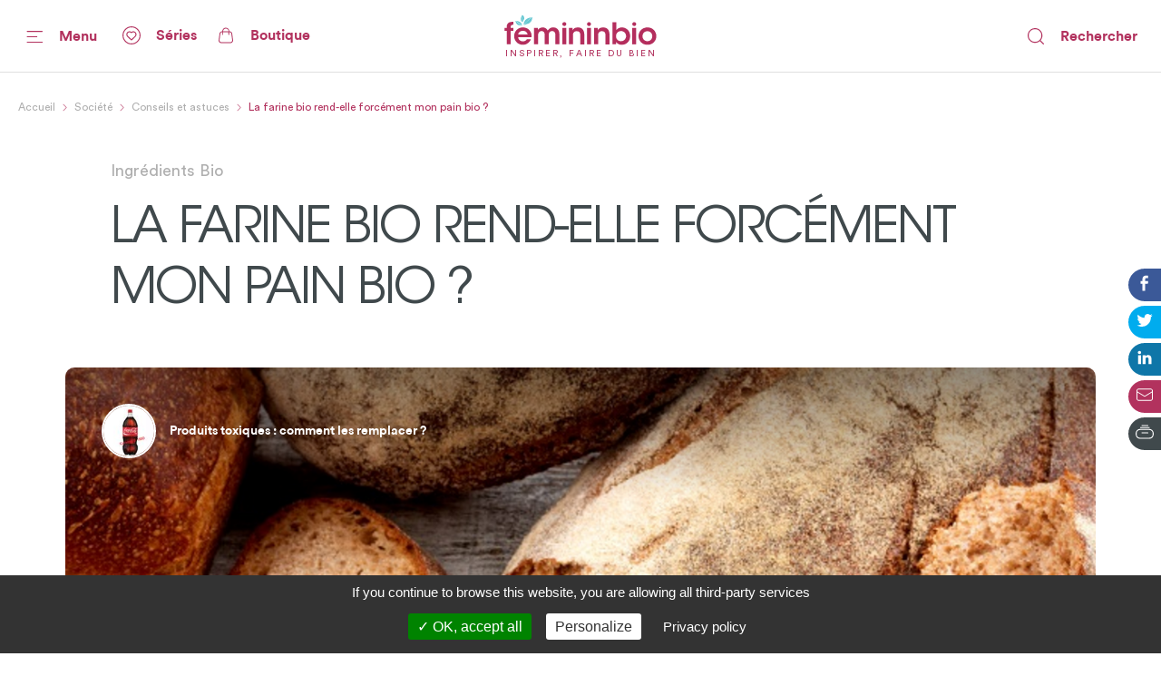

--- FILE ---
content_type: application/javascript; charset=UTF-8
request_url: https://www.femininbio.com/_nuxt/c6c48ab.js
body_size: 5725
content:
(window.webpackJsonp=window.webpackJsonp||[]).push([[1],{611:function(t,e,n){"use strict";n.r(e);var r={name:"Carousel2",props:{items:{type:Array,default:function(){return[]}},forceFlicky:{type:Boolean,default:!1},gutters:{type:Boolean,default:!0},onFlickityChange:{type:Function,default:null}},data:function(){return{Flickity:null,flickyInstance:null}},mounted:function(){var t=this.forceFlicky;this.Flickity=n(718),(void 0===window.matchMedia||window.matchMedia("(pointer: fine)").matches||t)&&this.initFlicky()},methods:{initFlicky:function(){var t=this.$refs,e=this.onFlickityChange;this.flickyInstance||(this.flickyInstance=new this.Flickity(t.carousel,{cellAlign:"left",draggable:!1,groupCells:!0,pageDots:!1,contain:!0}),this.flickyInstance.on("change",(function(t){"function"==typeof e&&e(t)})))},destroyFlicky:function(){this.flickyInstance&&this.flickyInstance.destroy()}}},o=(n(685),n(687),n(689),n(3)),component=Object(o.a)(r,(function(){var t=this,e=t.$createElement,n=t._self._c||e;return n("div",{ref:"carousel",staticClass:"carousel"},[t.gutters?n("span",{staticClass:"gutter-start"}):t._e(),t._v(" "),t._l(t.items,(function(e,r){return t._t("default",[n("div",{key:e.id+"-"+r})],{index:r,itemProps:e,itemClass:"carousel-item"})})),t._v(" "),t.gutters?n("span",{staticClass:"gutter-end"}):t._e()],2)}),[],!1,null,"15c12d62",null);e.default=component.exports},615:function(t,e,n){"use strict";e.a={props:{json:{type:Object,required:!0}}}},626:function(t,e,n){"use strict";n.r(e);n(43),n(42);var r=n(9),o={id:null,title:null,image:null,uptitle:null,url:null},l={name:"LeMag",props:{json:{type:Object,default:null}},fetch:function(){var t=this;return Object(r.a)(regeneratorRuntime.mark((function e(){var n,r;return regeneratorRuntime.wrap((function(e){for(;;)switch(e.prev=e.next){case 0:if(n=t.$axios,!t.json){e.next=3;break}return e.abrupt("return");case 3:return e.next=5,n.$get("/blocks",{params:{query:{slug:"selection-magazines"},limit:1}});case 5:(r=e.sent).length&&(t.cards=t.prepareCards(r[0]));case 7:case"end":return e.stop()}}),e)})))()},data:function(){return{cards:this.prepareCards(this.json)}},methods:{prepareCards:function(t){var e;if(t)return null===(e=t.data.magazines)||void 0===e?void 0:e.map((function(t,e){var n=Object.assign({},o);return n.id="magcard-".concat(e),n.url=t.url,n.title=t.title,n.uptitle=t.uptitle,n.image=t.image,n}))}}},c=(n(727),n(3)),component=Object(c.a)(l,(function(){var t=this,e=t.$createElement,n=t._self._c||e;return t.cards?n("section",{staticClass:"mags mb-50 pt-60 pt-s-20"},[n("div",{staticClass:"container"},[n("Strate",{attrs:{title:"Le Mag FemininBio",titlecss:"color-gray font-size-24 font-size-small-20 mb-20",linkmore:"Tout voir",linkmoreurl:"https://boutique.femininbio.com",linkmorecss:"linkmore_top"}},[n("Carousel2",{attrs:{items:t.cards},scopedSlots:t._u([{key:"default",fn:function(e){var r=e.itemProps,o=e.itemClass;return[n("MagCard",t._b({class:o},"MagCard",r,!1))]}}],null,!1,1685592822)})],1)],1)]):t._e()}),[],!1,null,"61373d96",null);e.default=component.exports;installComponents(component,{MagCard:n(715).default,Carousel2:n(611).default,Strate:n(365).default})},629:function(t,e,n){"use strict";n.r(e);var r=[function(){var t=this.$createElement,e=this._self._c||t;return e("div",{staticClass:"p-60 p-s-30 text-center"},[e("img",{staticClass:"visuel mt-100 mt-s-40",attrs:{src:n(717),alt:""}}),this._v(" "),e("h1",{staticClass:"font-weight-bold font-size-28 font-size-small-24 color-purple mt-20"},[this._v("\n      Merci !\n    ")]),this._v(" "),e("p",{staticClass:"font-weight-bold font-size-28 font-size-small-24 color-charcoal-grey mt-20 p-10"},[this._v("\n      Un email vient de vous être envoyé pour confirmer votre inscription.\n    ")])])},function(){var t=this.$createElement,e=this._self._c||t;return e("p",{staticClass:"font-size-26 font-size-small-24 font-weight-bold color-gray text-center lh-med mb-s-20"},[e("span",{staticClass:"color-purple"},[this._v("Chaque semaine,")]),this._v("\n      des partages conscients et inspirants dans votre boîte mail."),e("br"),this._v(" "),e("br",{staticClass:"show-s"}),this._v("\n      Inscrivez-vous "),e("span",{staticClass:"color-purple"},[this._v("gratuitement !")])])}],o={name:"FormNewsletter",props:{},data:function(){return{success:!1,error:null,email:"",subscriptions:{weekly:!0,recipe:!0,optIn:!0}}},methods:{onSubmit:function(t){var e=this;t.preventDefault(),this.error=null;var n=this.email,r=this.subscriptions,o=r.optIn,l=r.recipe,c=r.weekly;o||l||c?this.$axios.$post("/newsletters/subscribe",{email:n,subscriptions:{optIn:o,recipe:l,weekly:c}}).then((function(){e.success=!0})):this.error="Vous devez sélectionner au moins une newsletter"}}},l=(n(870),n(3)),component=Object(l.a)(o,(function(){var t=this,e=t.$createElement,n=t._self._c||e;return t.success?n("section",[t._m(0)]):n("section",[n("form",{staticClass:"container py-60 py-s-30",attrs:{method:"post"},on:{submit:t.onSubmit}},[t._m(1),t._v(" "),n("div",{staticClass:"form_controls text-center mb-40",attrs:{role:"group"}},[n("label",{staticClass:"mx-10"},[n("span",{staticClass:"color-gray font-size-16"},[t._v("Newsletter Hebdo")]),t._v(" "),n("span",{staticClass:"switch"},[n("input",{directives:[{name:"model",rawName:"v-model",value:t.subscriptions.weekly,expression:"subscriptions.weekly"}],attrs:{type:"checkbox"},domProps:{checked:Array.isArray(t.subscriptions.weekly)?t._i(t.subscriptions.weekly,null)>-1:t.subscriptions.weekly},on:{change:function(e){var n=t.subscriptions.weekly,r=e.target,o=!!r.checked;if(Array.isArray(n)){var l=t._i(n,null);r.checked?l<0&&t.$set(t.subscriptions,"weekly",n.concat([null])):l>-1&&t.$set(t.subscriptions,"weekly",n.slice(0,l).concat(n.slice(l+1)))}else t.$set(t.subscriptions,"weekly",o)}}}),t._v(" "),n("span",{staticClass:"slider round"})])]),t._v(" "),n("label",{staticClass:"mx-10"},[n("span",{staticClass:"color-gray font-size-16"},[t._v("Newsletter Recettes")]),t._v(" "),n("span",{staticClass:"switch"},[n("input",{directives:[{name:"model",rawName:"v-model",value:t.subscriptions.recipe,expression:"subscriptions.recipe"}],attrs:{type:"checkbox"},domProps:{checked:Array.isArray(t.subscriptions.recipe)?t._i(t.subscriptions.recipe,null)>-1:t.subscriptions.recipe},on:{change:function(e){var n=t.subscriptions.recipe,r=e.target,o=!!r.checked;if(Array.isArray(n)){var l=t._i(n,null);r.checked?l<0&&t.$set(t.subscriptions,"recipe",n.concat([null])):l>-1&&t.$set(t.subscriptions,"recipe",n.slice(0,l).concat(n.slice(l+1)))}else t.$set(t.subscriptions,"recipe",o)}}}),t._v(" "),n("span",{staticClass:"slider round"})])]),t._v(" "),n("label",{staticClass:"mx-10"},[n("span",{staticClass:"color-gray font-size-16"},[t._v("Offres promotionelles")]),t._v(" "),n("span",{staticClass:"switch"},[n("input",{directives:[{name:"model",rawName:"v-model",value:t.subscriptions.optIn,expression:"subscriptions.optIn"}],attrs:{type:"checkbox"},domProps:{checked:Array.isArray(t.subscriptions.optIn)?t._i(t.subscriptions.optIn,null)>-1:t.subscriptions.optIn},on:{change:function(e){var n=t.subscriptions.optIn,r=e.target,o=!!r.checked;if(Array.isArray(n)){var l=t._i(n,null);r.checked?l<0&&t.$set(t.subscriptions,"optIn",n.concat([null])):l>-1&&t.$set(t.subscriptions,"optIn",n.slice(0,l).concat(n.slice(l+1)))}else t.$set(t.subscriptions,"optIn",o)}}}),t._v(" "),n("span",{staticClass:"slider round"})])])]),t._v(" "),n("div",{staticClass:"mb-25",attrs:{role:"group"}},[n("div",{staticClass:"text-center"},[n("input",{directives:[{name:"model",rawName:"v-model",value:t.email,expression:"email"}],staticClass:"form_mailfield text-left p-15",attrs:{name:"subscriber_email",placeholder:"Entrez votre email",type:"email","aria-label":"Entrez votre email",required:""},domProps:{value:t.email},on:{input:function(e){e.target.composing||(t.email=e.target.value)}}})])]),t._v(" "),n("div",{staticClass:"text-center mb-25 mb-15-s"},[t.error?n("div",{staticClass:"form_error"},[t._v(t._s(t.error))]):t._e(),t._v(" "),n("button",{staticClass:"form_submit color-white bg-purple text-center font-weight-bold",attrs:{type:"submit"}},[t._v("\n        S'inscrire\n      ")])]),t._v(" "),n("div",{staticClass:"form_legals"},[n("input",{staticClass:"mr-10",attrs:{id:"optin",type:"checkbox",required:""}}),t._v(" "),n("label",{staticClass:"text-center font-size-12",attrs:{for:"optin"}},[n("span",{staticClass:"m-0 text-left"},[t._v("\n          En cochant cette case, vous affirmez avoir pris connaissance de\n          notre\n          "),n("nuxt-link",{staticClass:"color-purple",attrs:{to:"/divers/mentions-legales",target:"_blank"}},[t._v("\n            Politique de confidentialité.\n          ")]),t._v(" "),n("br"),t._v("\n          Vous pouvez vous désincrire à tout moment à l’aide des liens de\n          désincription\n        ")],1)])])])])}),r,!1,null,"2777652d",null);e.default=component.exports;installComponents(component,{Button:n(98).default})},653:function(t,e,n){var content=n(686);"string"==typeof content&&(content=[[t.i,content,""]]),content.locals&&(t.exports=content.locals);(0,n(25).default)("72217c2a",content,!0,{sourceMap:!1})},654:function(t,e,n){var content=n(688);"string"==typeof content&&(content=[[t.i,content,""]]),content.locals&&(t.exports=content.locals);(0,n(25).default)("438e1dea",content,!0,{sourceMap:!1})},655:function(t,e,n){var content=n(690);"string"==typeof content&&(content=[[t.i,content,""]]),content.locals&&(t.exports=content.locals);(0,n(25).default)("2127bdae",content,!0,{sourceMap:!1})},685:function(t,e,n){"use strict";n(653)},686:function(t,e,n){(e=n(24)(!1)).push([t.i,".flickity-enabled{position:relative}.flickity-enabled:focus{outline:0}.flickity-viewport{overflow:hidden;position:relative;height:100%}.flickity-slider{position:absolute;width:100%;height:100%}.flickity-enabled.is-draggable{-webkit-tap-highlight-color:transparent;-webkit-user-select:none;-moz-user-select:none;-ms-user-select:none;user-select:none}.flickity-enabled.is-draggable .flickity-viewport{cursor:move;cursor:-webkit-grab;cursor:grab}.flickity-enabled.is-draggable .flickity-viewport.is-pointer-down{cursor:-webkit-grabbing;cursor:grabbing}.flickity-button{position:absolute;background:hsla(0,0%,100%,.75);border:none;color:#333}.flickity-button:hover{background:#fff;cursor:pointer}.flickity-button:focus{outline:0;box-shadow:0 0 0 5px #19f}.flickity-button:active{opacity:.6}.flickity-button:disabled{opacity:.3;cursor:auto;pointer-events:none}.flickity-button-icon{fill:currentColor}.flickity-prev-next-button{top:50%;width:44px;height:44px;border-radius:50%;transform:translateY(-50%)}.flickity-prev-next-button.previous{left:10px}.flickity-prev-next-button.next{right:10px}.flickity-rtl .flickity-prev-next-button.previous{left:auto;right:10px}.flickity-rtl .flickity-prev-next-button.next{right:auto;left:10px}.flickity-prev-next-button .flickity-button-icon{position:absolute;left:20%;top:20%;width:60%;height:60%}.flickity-page-dots{position:absolute;width:100%;bottom:-25px;padding:0;margin:0;list-style:none;text-align:center;line-height:1}.flickity-rtl .flickity-page-dots{direction:rtl}.flickity-page-dots .dot{display:inline-block;width:10px;height:10px;margin:0 8px;background:#333;border-radius:50%;opacity:.25;cursor:pointer}.flickity-page-dots .dot.is-selected{opacity:1}",""]),t.exports=e},687:function(t,e,n){"use strict";n(654)},688:function(t,e,n){(e=n(24)(!1)).push([t.i,".carousel[data-v-15c12d62]:not(.flickity-enabled){display:flex;overflow:hidden}@media screen and (pointer:coarse){.carousel[data-v-15c12d62]:not(.flickity-enabled){overflow-x:auto;overflow-y:hidden;-ms-scroll-snap-type:x mandatory;scroll-snap-type:x mandatory}}@media screen and (max-width:1405px){.carousel[data-v-15c12d62]{margin-left:-20px;margin-right:-20px}}.carousel:not(.flickity-enabled) .carousel-item[data-v-15c12d62]{scroll-snap-align:center}@media (max-width:767px){.carousel--article-slideshow_landscape[data-v-15c12d62],.carousel--article-slideshow_portrait[data-v-15c12d62]{margin:0}.carousel--article-slideshow_landscape .gutter-end[data-v-15c12d62],.carousel--article-slideshow_landscape .gutter-start[data-v-15c12d62],.carousel--article-slideshow_portrait .gutter-end[data-v-15c12d62],.carousel--article-slideshow_portrait .gutter-start[data-v-15c12d62]{width:0;min-width:0;display:none!important;visibility:hidden}.carousel--article-slideshow_landscape .slideshow--landscape[data-v-15c12d62],.carousel--article-slideshow_landscape .slideshow--portrait[data-v-15c12d62],.carousel--article-slideshow_portrait .slideshow--landscape[data-v-15c12d62],.carousel--article-slideshow_portrait .slideshow--portrait[data-v-15c12d62]{position:relative;width:100vw;min-width:100vw}.carousel--article-slideshow_landscape[data-v-15c12d62] .flickity-prev-next-button.previous,.carousel--article-slideshow_portrait[data-v-15c12d62] .flickity-prev-next-button.previous{position:absolute;top:0;left:unset;right:50px;border-radius:50px 0 0 50px;transform:translate(-19px,20px)}.carousel--article-slideshow_landscape[data-v-15c12d62] .flickity-prev-next-button.next,.carousel--article-slideshow_portrait[data-v-15c12d62] .flickity-prev-next-button.next{position:absolute;top:0;left:unset;right:0;border-radius:0 50px 50px 0;transform:translate(-20px,20px)}.carousel--article-slideshow_landscape[data-v-15c12d62] .flickity-button:disabled,.carousel--article-slideshow_portrait[data-v-15c12d62] .flickity-button:disabled{opacity:.2!important}}@media screen and (max-width:1405px){.gutter-end[data-v-15c12d62],.gutter-start[data-v-15c12d62]{width:20px;min-width:20px}}.slider-big[data-v-15c12d62]{margin-left:0!important;margin-right:0!important}@media screen and (min-width:1406px){body:not(.fb-ads-habillage) .slider-big .gutter-end[data-v-15c12d62],body:not(.fb-ads-habillage) .slider-big .gutter-start[data-v-15c12d62]{width:calc(50vw - 682.5px);min-width:calc(50vw - 682.5px)}}body.fb-ads-habillage .slider-big .gutter-end[data-v-15c12d62],body.fb-ads-habillage .slider-big .gutter-start[data-v-15c12d62]{width:20px;min-width:20px}",""]),t.exports=e},689:function(t,e,n){"use strict";n(655)},690:function(t,e,n){(e=n(24)(!1)).push([t.i,"\n\n\n\n\n\n\n\n\n\n\n\n\n\n\n\n\n\n\n\n\n\n\n\n\n\n\n\n\n\n\n\n\n\n\n\n\n\n\n\n\n\n\n\n\n\n\n\n\n\n\n\n\n\n\n\n\n\n\n\n\n\n\n\n\n\n\n\n\n\n\n\n\n\n\n\n\n\n\n\n\n\n\n\n\n\n\n\n\n\n\n\n\n\n\n\n\n\n\n\n\n\n\n\n\n\n\n\n\n\n\n\n\n\n\n\n\n\n\n\n\n\n\n\n\n\n\n\n\n\n\n\n\n\n\n\n\n\n\n\n\n\n\n\n\n\n\n\n\n\n\n\n\n\n\n\n\n\n\n\n\n\n\n\n\n\n\n\n\n\n\n\n\n\n\n\n\n\n\n\n\n\n\n\n\n\n\n\n\n\n\n\n\n\n\n\n\n\n\n\n\n\n\n\n\n\n\n\n\n\n\n\n\n\n\n\n\n\n\n\n\n\n\n\n\n\n\n\n\n\n\n\n\n\n\n\n\n\n\n\n\n\n\n\n\n\n\n\n\n\n\n\n\n\n\n\n\n\n\n\n\n\n\n\n\n\n\n\n\n\n\n\n\n\n\n\n\n\n\n\n\n\n\n\n\n\n\n\n\n\n\n\n\n\n\n\n\n\n\n/*! Custom overrides on Flickity global styles\n---------------------------------------------- */.flickity-button:disabled{opacity:0!important}.flickity-enabled{box-shadow:none!important}.flickity-prev-next-button{transform:translateY(-100%);width:50px;height:50px;background-color:#fff;box-shadow:0 0 11px 0 rgba(0,0,0,.11)}@media screen and (min-width:1455px){.carousel:not(.slider-big) .flickity-prev-next-button.previous{left:0;transform:translate(-75%,-100%)}.carousel:not(.slider-big) .flickity-prev-next-button.next{right:0;transform:translate(75%,-100%)}}.flickity-prev-next-button .flickity-button-icon{position:absolute;left:50%;top:50%;width:16px;height:16px;transform:translate(-50%,-50%)}@media print{.flickity-viewport{max-height:25vh}.flickity-button{display:none}}",""]),t.exports=e},693:function(t,e,n){var content=n(728);"string"==typeof content&&(content=[[t.i,content,""]]),content.locals&&(t.exports=content.locals);(0,n(25).default)("522435b8",content,!0,{sourceMap:!1})},694:function(t,e,n){var content=n(731);"string"==typeof content&&(content=[[t.i,content,""]]),content.locals&&(t.exports=content.locals);(0,n(25).default)("d0d42330",content,!0,{sourceMap:!1})},715:function(t,e,n){"use strict";n.r(e);var r={name:"MagCard",props:{title:{type:String,default:null},uptitle:{type:String,default:null},url:{type:String,default:"#"},image:{type:Object,default:null}}},o=(n(730),n(3)),component=Object(o.a)(r,(function(){var t=this,e=t.$createElement,n=t._self._c||e;return n("Linker",{staticClass:"magcard",attrs:{url:t.url}},[n("figure",{staticClass:"space-25"},[n("ApiImage",{staticClass:"shadow",attrs:{data:t.image,base:"portrait|w331"}}),t._v(" "),n("ApiImage",{staticClass:"image",attrs:{data:t.image,base:"portrait|w331"}}),t._v(" "),n("Button",{attrs:{color:"white",bgcolor:"purple",model:"pastil",icon:"bag"}})],1),t._v(" "),n("div",[n("div",{staticClass:"font-size-13 font-size-small-11 font-weight-regular color-gray-light"},[t._v("\n      "+t._s(t.uptitle)+"\n    ")]),t._v(" "),n("h2",{staticClass:"font-size-18 font-size-small-16 font-weight-bold color-gray m-0"},[t._v("\n      "+t._s(t.title)+"\n    ")])])])}),[],!1,null,"f91982f2",null);e.default=component.exports;installComponents(component,{ApiImage:n(363).default,Button:n(98).default,Linker:n(80).default})},717:function(t,e,n){t.exports=n.p+"img/visuel_mailok.96b1e26.svg"},727:function(t,e,n){"use strict";n(693)},728:function(t,e,n){var r=n(24),o=n(226),l=n(729);e=r(!1);var c=o(l);e.push([t.i,".mags[data-v-61373d96]{background:url("+c+") no-repeat -40px 130px,linear-gradient(180deg,#fcf7f9 50%,#fff 0);background-size:350px;position:relative}@media (max-width:767px){.mags[data-v-61373d96]{background:url("+c+") no-repeat -50px 105px,linear-gradient(180deg,#fcf7f9 50%,#fff 0);background-size:270px}}@media print{.mags[data-v-61373d96]{display:none}}",""]),t.exports=e},729:function(t,e,n){t.exports=n.p+"img/shape_pink2.4e99405.svg"},730:function(t,e,n){"use strict";n(694)},731:function(t,e,n){(e=n(24)(!1)).push([t.i,".magcard[data-v-f91982f2]{display:block;width:250px;min-width:250px}@media screen and (min-width:768px){.magcard[data-v-f91982f2]{width:330px;min-width:330px}}.btn[data-v-f91982f2]{position:absolute;bottom:0;left:50%;transform:translate(-50%,50%)}figure[data-v-f91982f2]{position:relative}img[data-v-f91982f2]{border-radius:10px}.image[data-v-f91982f2]{position:relative}.shadow[data-v-f91982f2]{position:absolute;left:0;bottom:0;filter:blur(10px);transform:scale(.9);transform-origin:center bottom}.carousel-item[data-v-f91982f2]:not(:last-of-type){margin-right:10px}@media screen and (min-width:768px){.carousel-item[data-v-f91982f2]:not(:last-of-type){margin-right:15px}}",""]),t.exports=e},768:function(t,e,n){var content=n(871);"string"==typeof content&&(content=[[t.i,content,""]]),content.locals&&(t.exports=content.locals);(0,n(25).default)("3c17a237",content,!0,{sourceMap:!1})},870:function(t,e,n){"use strict";n(768)},871:function(t,e,n){var r=n(24),o=n(226),l=n(872);e=r(!1);var c=o(l);e.push([t.i,"section[data-v-2777652d]{background-color:#fcf7f9;background-image:url("+c+');background-repeat:no-repeat;background-position:calc(100% + 300px);background-size:400px}@media screen and (max-width:1100px){section[data-v-2777652d]{background-position:calc(100% + 350px)}}@media (max-width:767px){section[data-v-2777652d]{background-image:none}}.visuel[data-v-2777652d]{height:240px}form[data-v-2777652d]{position:relative}form>p[data-v-2777652d]:first-child{letter-spacing:-1px}@media (max-width:767px){form[data-v-2777652d]{border-radius:10px}form p[data-v-2777652d]{text-align:left;margin:0}}.form_controls[data-v-2777652d]{display:flex;flex-wrap:nowrap;flex-direction:row;justify-content:space-around;align-items:center}@media (max-width:767px){.form_controls[data-v-2777652d]{flex-wrap:wrap;flex-direction:column;height:110px;padding:0}}.form_controls>label[data-v-2777652d]{display:flex;flex-wrap:nowrap;flex-direction:row;justify-content:space-between;align-items:center;width:100%;max-width:240px}@media (max-width:767px){.form_controls>label[data-v-2777652d]{max-width:unset;margin:0}}.form_controls>label .switch[data-v-2777652d]{position:relative;display:inline-block;height:22px;width:44px}.form_controls>label .switch input[data-v-2777652d]{opacity:0;width:0;height:0}.form_controls>label .slider[data-v-2777652d]{position:absolute;cursor:pointer;top:0;left:0;right:0;bottom:0;background-color:#ccc;transition:.4s}.form_controls>label .slider[data-v-2777652d]:before{position:absolute;content:"";height:16px;width:16px;left:3px;bottom:3px;background-color:#fff;transition:.4s}.form_controls>label input:checked+.slider[data-v-2777652d]{background-color:#b2325e}.form_controls>label input:focus+.slider[data-v-2777652d]{box-shadow:0 0 1px #b2325e}.form_controls>label input:checked+.slider[data-v-2777652d]:before{transform:translateX(22px)}.form_controls>label .slider.round[data-v-2777652d]{border-radius:34px}.form_controls>label .slider.round[data-v-2777652d]:before{border-radius:50%}.form_mailfield[data-v-2777652d]{width:560px;height:50px;border:1px solid #bfbfbf;border-radius:4px}@media (max-width:767px){.form_mailfield[data-v-2777652d]{width:100%}}.form_submit[data-v-2777652d]{width:560px;height:50px;border-radius:4px;border:none;cursor:pointer}@media (max-width:767px){.form_submit[data-v-2777652d]{width:100%}}.form_legals[data-v-2777652d]{display:flex;flex-direction:row;justify-content:center;max-width:560px;margin:0 auto}.form_legals p[data-v-2777652d]{width:calc(100% - 32px)}.form_legals input[data-v-2777652d]{position:absolute;opacity:0}.form_legals input+label[data-v-2777652d]{display:flex;align-items:center;position:relative;cursor:pointer;padding:0 0 0 30px}.form_legals input+label[data-v-2777652d]:before{content:"";position:absolute;left:0;display:inline-block;vertical-align:text-top;width:22px;height:22px;border-radius:4px;border:1px solid #bfbfbf;background:#fff}.form_legals input:hover+label[data-v-2777652d]:before{background-color:#b2325e}.form_legals input:focus+label[data-v-2777652d]:before{box-shadow:0 0 0 3px rgba(0,0,0,.12)}.form_legals input:checked+label[data-v-2777652d]:before{background-color:#b2325e}.form_legals input:not(:checked)+label[data-v-2777652d]:before{background-color:#fff!important}.form_legals input:disabled+label[data-v-2777652d]{color:#b8b8b8;cursor:auto}.form_legals input:disabled+label[data-v-2777652d]:before{box-shadow:none;background:#ddd}.form_legals input:checked+label[data-v-2777652d]:after{content:"";position:absolute;left:6px;top:50%;background:#fff;width:2px;height:2px;box-shadow:2px 0 0 #fff,4px 0 0 #fff,4px -2px 0 #fff,4px -4px 0 #fff,4px -6px 0 #fff,4px -8px 0 #fff;transform:rotate(45deg) translate(-50%)}.form_error[data-v-2777652d]{text-align:center;color:#ee6d30;margin:10px 0}@media print{section[data-v-2777652d]{display:none}}',""]),t.exports=e},872:function(t,e,n){t.exports=n.p+"img/shape_pink_NL.6473fa8.svg"}}]);